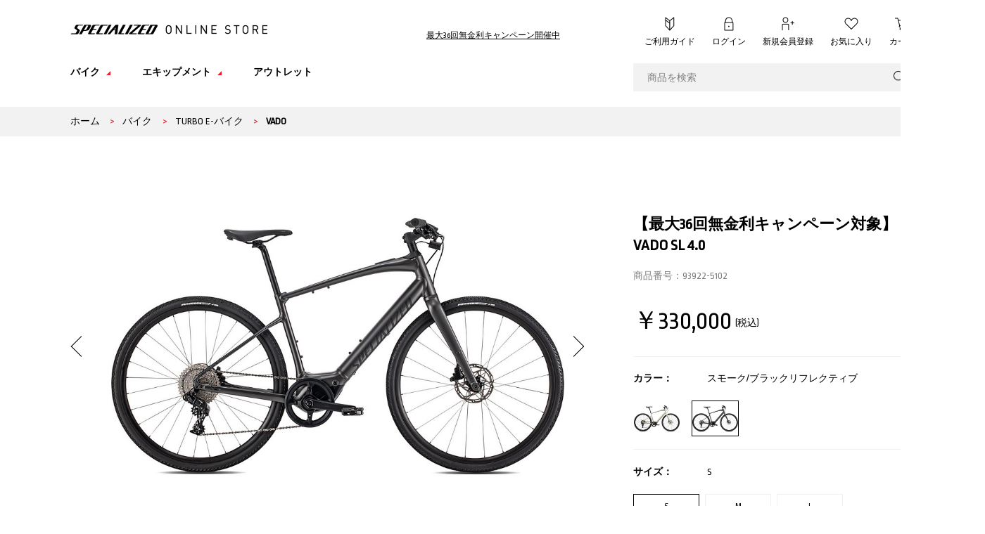

--- FILE ---
content_type: text/html; charset=shift_jis
request_url: https://www.specialized-onlinestore.jp/shop/g/g93922-5102/
body_size: 45040
content:
<!DOCTYPE HTML PUBLIC "-//W3C//DTD HTML 4.01 Transitional//EN"
    "http://www.w3.org/TR/html4/loose.dtd">
<html lang="ja" xml="ja" xmlns:og="http://ogp.me/ns#" xmlns:fb="http://ogp.me/ns/fb#">
<head>
<meta http-equiv="Content-Type" content="text/html; charset=Shift_JIS">
<title>【最大36回無金利キャンペーン対象】VADO SL 4.0 SMK/BLKREFL S(S　スモーク/ブラックリフレクティブ): バイク｜スペシャライズドオンラインストア</title>
<link rel="canonical" href="https://www.specialized-onlinestore.jp/shop/g/g93922-5102/">


<meta name="description" content="【最大36回無金利キャンペーン対象】VADO SL 4.0 SMK/BLKREFL S(S　スモーク/ブラックリフレクティブ)スペシャライズド公式オンラインストア。ロードバイク、MTB、クロスバイク、e-Bikeから、シューズ、ヘルメット、ライト、ジャージ、タイヤまで豊富にラインナップ">
<meta name="keywords" content="S,スモーク/ブラックリフレクティブ,3372231,4.0,939225102,93922-5102,B,EBIKE,E-BIKE,Eバイク,E-バイク,S,SL,SMK/BLKREFL,SMKBLKREFL,TURBO,VADO,YES,アシスト,クロスバイク,スモーク/ブラックリフレクティブ,スモークブラックリフレクティブロードバイク,マウンテンバイク,クロスバイク,e-Bike,自転車パーツ,スペシャライズド">

	<meta http-equiv="content-style-type" content="text/css">
<link rel="stylesheet" type="text/css" href="/css/style.css?v=240726" media="all">
<link rel="stylesheet" type="text/css" href="/css/display_switch.css" />
<meta http-equiv="content-script-type" content="text/javascript">
<meta http-equiv="X-UA-Compatible" content="IE=edge,chrome=1">
<meta name="viewport" content="width=1200" />

<link rel="stylesheet" href="https://cdn.jsdelivr.net/npm/swiper@11/swiper-bundle.min.css" />
<script src="https://cdn.jsdelivr.net/npm/swiper@11/swiper-bundle.min.js"></script>
<script language="JavaScript" type="text/javascript" src="/lib/jquery.js"></script>
<script language="JavaScript" type="text/javascript" src="/lib/jquery-ui.js"></script>
<script language="JavaScript" type="text/javascript" src="/lib/jquery.balloon.js"></script>
<script language="JavaScript" type="text/javascript" src="/lib/goods/jquery.tile.min.js"></script>
<script language="JavaScript" type="text/javascript" src="/lib/jquery.bxslider.min.js"></script>
<script language="JavaScript" type="text/javascript" src="/lib/nicemiddle.js"></script>
<script language="JavaScript" type="text/javascript" src="/js/common.js?v=240726"></script>
<script language="JavaScript" type="text/javascript" src="/js/function.js"></script>
<script language="JavaScript" type="text/javascript" src="/js/top.js"></script>
<script language="JavaScript" type="text/javascript" src="/js/user.js"></script>

<link rel="stylesheet" href="/css/remodal.css">
<link rel="stylesheet" href="/css/remodal-default-theme.css">

<script language="JavaScript" type="text/javascript" src="/js/remodal.min.js"></script>
<script language="JavaScript" type="text/javascript" src="/js/jquery.elevatezoom.js"></script>

<style>
	#right_area {
		z-index: 0;
	}
</style>

<!--[if IE 8]>
<script language="JavaScript" type="text/javascript" src="/lib/efo/pie_ie678.js"></script>
<script language="JavaScript" type="text/javascript" src="/js/init_ie8.js"></script>
<![endif]-->
<link rel="SHORTCUT ICON" href="/favicon.ico">

<meta name="facebook-domain-verification" content="baf7zisdkrfq7x8spvciejlv973jsg" />

<!-- Facebook Pixel Code -->
<script>
!function(f,b,e,v,n,t,s)
{if(f.fbq)return;n=f.fbq=function(){n.callMethod?
n.callMethod.apply(n,arguments):n.queue.push(arguments)};
if(!f._fbq)f._fbq=n;n.push=n;n.loaded=!0;n.version='2.0';
n.queue=[];t=b.createElement(e);t.async=!0;
t.src=v;s=b.getElementsByTagName(e)[0];
s.parentNode.insertBefore(t,s)}(window,document,'script',
'https://connect.facebook.net/en_US/fbevents.js');
fbq('init', '2549379925123884'); 
fbq('track', 'PageView');
</script>
<noscript>
<img height="1" width="1" 
src="https://www.facebook.com/tr?id=2549379925123884&ev=PageView&noscript=1"/>
</noscript>
<!-- End Facebook Pixel Code -->

<!-- Hotjar Tracking Code for https://www.specialized-onlinestore.jp/shop/ --> <script>
    (function(h,o,t,j,a,r){
        h.hj=h.hj||function(){(h.hj.q=h.hj.q||[]).push(arguments)};
        h._hjSettings={hjid:820153,hjsv:6};
        a=o.getElementsByTagName('head')[0];
        r=o.createElement('script');r.async=1;
        r.src=t+h._hjSettings.hjid+j+h._hjSettings.hjsv;
        a.appendChild(r);
    })(window,document,'https://static.hotjar.com/c/hotjar-','.js?sv=');
</script>

<script type="text/javascript" src="/js/goods_ajax_cart.js"></script>

<link rel="stylesheet" type="text/css" href="/css/core.css">
<link rel="stylesheet" type="text/css" href="/css/skin.css">
<script>
  (function(i,s,o,g,r,a,m){i['GoogleAnalyticsObject']=r;i[r]=i[r]||function(){
  (i[r].q=i[r].q||[]).push(arguments)},i[r].l=1*new Date();a=s.createElement(o),
  m=s.getElementsByTagName(o)[0];a.async=1;a.src=g;m.parentNode.insertBefore(a,m)
  })(window,document,'script','//www.google-analytics.com/analytics.js','ga');

  ga('create', 'UA-67689672-1', 'auto');
  ga('require', 'displayfeatures');
  ga('require', 'linkid', 'linkid.js');
  ga('send', 'pageview');



</script>
<!-- Global site tag (gtag.js) - Google Analytics -->
<script async src="https://www.googletagmanager.com/gtag/js?id=G-9M89H6Y62J"></script>
<script>
  const trackingcode = "G-9M89H6Y62J";
  window.dataLayer = window.dataLayer || [];
  function gtag(){dataLayer.push(arguments);}
  gtag('js', new Date());
  gtag('config', trackingcode, { user_id: null });
</script>

<script src="https://ajax.googleapis.com/ajax/libs/jquery/3.0.0/jquery.min.js"></script>
<script>
  var $ga4jq = jQuery.noConflict(true);
</script>
<script>
    window.onload = function(){
        const loadscript = document.createElement('script');
        loadscript.src = '/js/enhanced_ecommerce_fb.js';
        document.getElementsByTagName('head')[0].appendChild(loadscript);
    }
</script>
<meta property="og:title" content="【最大36回無金利キャンペーン対象】VADO SL 4.0 SMK/BLKREFL S">
<meta property="og:description" content="クロスバイク　電動 E-bike E-バイク Eバイク Ebike Turbo ターボ アシスト ebike EBIKE eバイク e-バイク">
<meta property="og:url" content="https://www.specialized-onlinestore.jp/shop/g/g93922-5102/">
<meta property="og:image" content="https://assets.specialized.com/i/specialized/93922-51_VADO-SL-40-SMK-BLKREFL_HERO?$grid$">
<meta property="og:site_name" content="スペシャライズドオンラインストア">
<meta property="og:type" content="website">

<meta property="fb:app_id" content="286701101358176">
<meta property="og:locale" content="ja_JP">





<script src="https://lightning-recommend.io/js/main.js" id="l-recommend" charset="utf-8" data-tenant="specialized" ></script>
<script type="application/l-recommend">
    {
        "setting": {
            "defaultLoading": "lazy",
            "display": true,
            "tracking": true
        },
        "userInfo": {
            "rank": "0"
        }
    }
</script>

</head>
<body 

		

>


<div id="fb-root"></div>
<script>
window.fbAsyncInit = function() {
  FB.init({
    appId      : '286701101358176', // App ID
    channelUrl : '//www.specialized-onlinestore.jp/channel.html', // Channel File
    status     : true, // check login status
    cookie     : true, // enable cookies to allow the server to access the session
    xfbml      : true  // parse XFBML
  });
};

(function(d, s, id) {
  var js, fjs = d.getElementsByTagName(s)[0];
  if (d.getElementById(id)) return;
  js = d.createElement(s); js.id = id;
  js.src = "//connect.facebook.net/ja_JP/all.js#xfbml=1&appId=286701101358176";
  fjs.parentNode.insertBefore(js, fjs);
}(document, 'script', 'facebook-jssdk'));
</script>

<div class="wrapper_">
	
	
		
				<!-- ヘッダお知らせ2行 -->
<style type="text/css">#header_top #sitelogo > a {
    vertical-align: top;
}
#sitelogo .comment_ a {
    text-decoration: underline !important;
}
#header_top #sitelogo .comment_ {
    text-align: center;
}
</style>
<!-- ヘッダお知らせ2行 -->
<div id="header">
<div id="header_inner">
<div class="clearfix" id="header_top">
<p id="sitelogo"><a href="/shop/"><img alt="スペシャライズド公式オンラインストア" src="/img/usr/sitelogo.png" /></a> <span class="comment_" style="width:auto; margin-left: 223px;"><a href="/shop/t/t2102/">最大36回無金利キャンペーン開催中</a></span></p>
<!--<p id="sitelogo"><a href="/shop/"><img alt="スペシャライズド公式オンラインストア" src="/img/usr/sitelogo.png" /></a> <span class="comment_" style="width:auto;">11,000円(税込)以上で送料無料　平日13時迄注文で用品当日発送</span></p>-->

<ul class="clearfix" id="top_nav"><!--<li id="help"><a href="javascript:void(0)">ヘルプ</a>
	<ul style="display: none;">
		<li><a href="/shop/pages/guide.aspx">ご利用ガイド</a></li>
		<li><a href="/shop/pages/howtobuy.aspx">クリック＆コレクト How To</a></li>
		<li><a href="/shop/pages/faq.aspx">よくあるご質問</a></li>
		<li><a href="/shop/contact/contact.aspx">お問い合わせ</a></li>
	</ul>
	</li>-->
	<li id="help"><a href="/shop/pages/guide.aspx">ご利用ガイド</a></li>
	<li id="login"><a href="/shop/customer/menu.aspx">ログイン</a></li>
	<li id="member"><a href="/shop/customer/agree.aspx">新規会員登録</a></li>
	<li id="like"><a href="/shop/customer/bookmark.aspx">お気に入り</a></li>
	<li id="cart"><a href="/shop/cart/cart.aspx">カート<span id="jscart_replace_"> </span></a><script type="text/javascript" src="/js/goods_cartlist.js"></script></li>
</ul>
</div>

<div class="clearfix" id="header_bottom">
<ul class="clearfix" id="globalnav">
	<li id="gnav_bike"><a href="javascript:void(0)"><span>バイク</span></a>

	<div class="inner_">
	<ul class="sub-nav">
		<li><a href="/shop/e/eROAD/"><img alt="ロードバイク" src="/img/usr/gnav_sub_road_bike.png" /><strong>ロードバイク</strong></a></li>
		<li><a href="/shop/c/c5015/"><img alt="グラベルバイク" src="/img/usr/gnav_sub_gravel_bike.png" /><strong>グラベルバイク</strong></a></li>
		<li><a href="/shop/c/c5020/"><img alt="マウンテンバイク" src="/img/usr/gnav_sub_mountain_bike.png" /><strong>マウンテンバイク</strong></a></li>
		<li><a href="/shop/e/eFITNESS/"><img alt="クロスバイク" src="/img/usr/gnav_sub_cross_bike.png" /><strong>クロスバイク</strong></a></li>
		<li><a href="/shop/c/c5090/"><img alt="TURBO E-バイク" src="/img/usr/gnav_sub_e_bike.png" /><strong>TURBO E-バイク</strong></a></li>
		<li><a href="/shop/c/c5060/"><img alt="キッズバイク" src="/img/usr/gnav_sub_kids_bike.png" /><strong>キッズバイク</strong></a></li>
	</ul>
	</div>
	</li>
	<li id="gnav_equipment"><a href="javascript:void(0)"><span>エキップメント</span></a>
	<div class="inner_">
	<ul class="sub-nav">
		<li><a href="/shop/c/c14/"><img alt="Rovalホイール" src="/img/usr/gnav_sub_wheel.png" /><strong>Rovalホイール</strong></a></li>
		<li><a href="/shop/c/c13/"><img alt="ヘルメット" src="/img/usr/gnav_sub_helmet.png" /><strong>ヘルメット</strong></a></li>
		<li><a href="/shop/c/c10/"><img alt="シューズ" src="/img/usr/gnav_sub_shoes.png" /><strong>シューズ</strong></a></li>
		<li><a href="/shop/c/c11/"><img alt="サドル" src="/img/usr/gnav_sub_saddle.png" /><strong>サドル</strong></a></li>
		<li><a href="/shop/c/c12/"><img alt="グローブ" src="/img/usr/gnav_sub_gloves.png" /><strong>グローブ</strong></a></li>
		<li><a href="/shop/c/c24/"><img alt="アパレル" src="/img/usr/gnav_sub_apparel.png" /><strong>アパレル</strong></a></li>
		<li><a href="/shop/c/c17/"><img alt="ケージ" src="/img/usr/gnav_sub_cage.png" /><strong>ケージ</strong></a></li>
		<li><a href="/shop/c/c15/"><img alt="タイヤ＆チューブ" src="/img/usr/gnav_sub_tire_tube.png" /><strong>タイヤ&amp;チューブ</strong></a></li>
		<li><a href="/shop/c/c18/"><img alt="ライト" src="/img/usr/gnav_sub_light.png" /><strong>ライト</strong></a></li>
		<li><a href="/shop/c/c21/"><img alt="グリップ＆バーテープ" src="/img/usr/gnav_sub_grip_tape.png" /><strong>グリップ&amp;バーテープ</strong></a></li>
		<li><a href="/shop/c/c16/"><img alt="ボトル" src="/img/usr/gnav_sub_bottle.png" /><strong>ボトル</strong></a></li>
		<li><a href="/shop/c/c23/"><img alt="ポンプ" src="/img/usr/gnav_sub_pump.png" /><strong>ポンプ</strong></a></li>
		<li><a href="/shop/c/c19/"><img alt="コンピューター" src="/img/usr/gnav_sub_tool_computer.png" /><strong>コンピューター</strong></a></li>
		<li><a href="/shop/c/c22/"><img alt="コンポーネント" src="/img/usr/gnav_sub_component.png" /><strong>コンポーネント</strong></a></li>
		<li><a href="/shop/c/c20/"><img alt="キット＆バッグ" src="/img/usr/gnav_sub_kit_bag.png" /><strong>キット＆バッグ</strong></a></li>
		<li><a href="/shop/c/c25/"><img alt="オリジナル" src="/img/usr/gnav_sub_original.png" /><strong>オリジナル</strong></a></li>
	</ul>
	</div>
	</li>
	<li id="gnav_limted"><a href="/shop/e/eOutlet/"><span>アウトレット</span></a></li>
</ul>

<div id="search_area">
<form action="/shop/goods/search.aspx" method="get" name="frmSearch"><input name="search" type="hidden" value="x" /> <input class="keyword_" id="keyword" name="keyword" placeholder="商品を検索" size="8" tabindex="1" type="text" value="" /> <input type="submit" value="" /></form>
</div>
</div>
</div>
</div>

		
	
	
<div class="container_">
	<div class="contents_">
		
		<div class="navitopicpath_">
<ul id="bread-crumb-list">
<li itemscope itemtype="http://data-vocabulary.org/Breadcrumb">
  <a href="https://www.specialized-onlinestore.jp/shop/" itemprop="url" class="topicpath_home_">
    <span itemprop="title">ホーム</span>
  </a>
</li>
<li itemscope itemtype=" http://data-vocabulary.org/Breadcrumb" itemprop="child">
&gt;<a href="/shop/c/c50/" itemprop="url"><span itemprop="title">バイク</span></a>
</li>
<li itemscope itemtype=" http://data-vocabulary.org/Breadcrumb" itemprop="child">
&gt;<a href="/shop/c/c5090/" itemprop="url"><span itemprop="title">TURBO E-バイク</span></a>
</li>
<li itemscope itemtype=" http://data-vocabulary.org/Breadcrumb" itemprop="child">
&gt;<a href="/shop/c/c503530/" itemprop="url"><span itemprop="title"><strong>VADO</strong></span></a>
</li>

</ul>

</div>
<script type="text/javascript">
var mode = 'fb';
</script>

<div class="mainframe_">

	<div id="left_area">

		<div class="goodsimg_" id="gallery">
			<script language="JavaScript" src="/js/goods.js" type="text/javascript"></script>
			<div id="gallery_inner">
				<div class="img_L_">
					<div class="bx-wrapper" style="max-width: 857px;">
						<div class="bx-viewport" style="width: 100%; height: 460px; overflow: hidden; position: relative;">
							<ul id="goods_slider" style="width: auto; position: relative;">
								<li style="list-style: none; width: 857px; float: none; display: block; visibility: visible; position: absolute; z-index: 0;"><img class="src_l_" alt="" src="https://assets.specialized.com/i/specialized/93922-51_VADO-SL-40-SMK-BLKREFL_HERO?$hero$" data-zoom-image="https://assets.specialized.com/i/specialized/93922-51_VADO-SL-40-SMK-BLKREFL_HERO?$hero$"></li>
								<li style="list-style: none; width: 857px; float: none; display: none; visibility: visible; position: absolute; z-index: 0;"><img class="src_l_" alt="" src="https://assets.specialized.com/i/specialized/93922-51_VADO-SL-40-SMK-BLKREFL_FDSQ?$hero$" data-zoom-image="https://assets.specialized.com/i/specialized/93922-51_VADO-SL-40-SMK-BLKREFL_FDSQ?$hero$"></li>
								<li style="list-style: none; width: 857px; float: none; display: none; visibility: visible; position: absolute; z-index: 0;"><img class="src_l_" alt="" src="https://assets.specialized.com/i/specialized/93922-51_VADO-SL-40-SMK-BLKREFL_RDSQ?$hero$" data-zoom-image="https://assets.specialized.com/i/specialized/93922-51_VADO-SL-40-SMK-BLKREFL_RDSQ?$hero$"></li>
								<li style="list-style: none; width: 857px; float: none; display: none; visibility: visible; position: absolute; z-index: 0;"><img class="src_l_" alt="" src="https://assets.specialized.com/i/specialized/93922-51_VADO-SL-40-SMK-BLKREFL_D7-TCU?$hero$" data-zoom-image="https://assets.specialized.com/i/specialized/93922-51_VADO-SL-40-SMK-BLKREFL_D7-TCU?$hero$"></li>
								
								
								
								
								
								
							</ul>
						</div>
						<div class="bx-controls"></div>
					</div>
					
				</div>
				<div class="etc_goodsimg_">
					<ul class="etc_goodsimg_line_">
						<li class="etc_goodsimg_item_"><a class="active" href="" data-slide-index="0"><img class="src_l_" alt="" src="https://assets.specialized.com/i/specialized/93922-51_VADO-SL-40-SMK-BLKREFL_HERO?$hero$"></a></li>
						<li class="etc_goodsimg_item_"><a href="" data-slide-index="1"><img class="src_l_" alt="" src="https://assets.specialized.com/i/specialized/93922-51_VADO-SL-40-SMK-BLKREFL_FDSQ?$hero$"></a></li>
						<li class="etc_goodsimg_item_"><a href="" data-slide-index="2"><img class="src_l_" alt="" src="https://assets.specialized.com/i/specialized/93922-51_VADO-SL-40-SMK-BLKREFL_RDSQ?$hero$"></a></li>
						<li class="etc_goodsimg_item_"><a href="" data-slide-index="3"><img class="src_l_" alt="" src="https://assets.specialized.com/i/specialized/93922-51_VADO-SL-40-SMK-BLKREFL_D7-TCU?$hero$"></a></li>
						
						
						
						
						
						
					</ul>
				</div>
			</div>
		</div>

		<div class="vsm-goods">
		<div class="ecbn-selection-widget" data-goods-hidden-id="hidden_goods" data-selection="userinstagram" data-type="goods" data-userid="e5011508-2d2f-462c-8204-359c2843a524">&nbsp;</div>
		<script type="text/javascript" src="https://www.visumo.jp/MediaManagement/WebApi/ecbn-selection-widget.js" async="async"></script></div>

		

		<input type="hidden" value="VADO SL 4.0 23" id="hidden_variation_group">
		<input type="hidden" value="0" id="variation_design_type">
		<input type="hidden" value="93922-5102" id="hidden_goods">

		
			<div class="goodscomment1_">
				<h2>商品説明</h2>
				
				<div class="top_comment_" id="spec_goods_comment">
					<p>クロスバイク　電動 E-bike E-バイク Eバイク Ebike Turbo ターボ アシスト ebike EBIKE eバイク e-バイク</p>
				</div>
				
				<b>最大36回無金利キャンペーン対象。詳しくは <a href="https://www.specialized-onlinestore.jp/shop/t/t2102/"Target="new"><font color="black"><u>こちら</u></font></a></b><br><br><<p>Vado SLは、都会の景色を眺めながらの毎日の通勤や、ハイペースのエクササイズを行える超軽量のe-Bike。一般的なe-Bikeよりも40％ほど軽く、階段を持ち上げて昇り降りするのも簡単です。ライドクオリティー、航続可能距離、アシストパワーをここまで高めたe-Bikeは他にありません。</p><br><p>乗りたいときにすぐに走り出せるエキップメントをすべて装備しました。高輝度の内蔵ライトは暗い場所を明るく照らし、周囲にあなたの存在を伝えます。フレームに内蔵のTurbo Control Unit（TCU）は、バッテリー残量やアシストモードを走行中に一目で確認できます。Pathfinderタイヤは舗装路で軽快な走りが楽しめ、それ以外の路面にはしっかりグリップ。また、超軽量な車重はライドクオリティーの高さだけがメリットではありません。取り回しに優れており、自動車や壁面のラックに載せるのが簡単。通勤やお買い物といった都市部のライフスタイルに溶け込むバイクです。</p><br><p>速く走るのも、遠くへ行くのも、はたまたその両方も、とても軽いVado SLに安心して任せましょう。</p><br><p>軽量性：バイクをラックに載せたり、階段を昇り降りしたり、街中を軽快に移動したいときも、楽々と持ち上げられるその軽さに驚くはず。これらはすべて、クラス最軽量のTurbo SLテクノロジーや、最適化されたフレームの素材、デザイン、スペックのおかげです。</p><br><p>快適で安心：身体へのフィットとハンドリング性能を最適化し、卓越した乗り心地、安心感、操作性を実現。パワフルな油圧ディスクブレーキはスピードをコントロールしやすく、太めのタイヤがコーナーや減速時に最大限のトラクションを発揮します。</p><br><p>十分過ぎる航続可能距離：一度の充電で最長130kmも走れるので、あなたの行動範囲をまるごとカバー。さらにもっと遠くへ走りたい方のために、ボトルケージに差し込めるレンジエクステンダーも別売りで用意しました。</p><br><p>TURBO SL：Vado SLの心臓部であるTurboテクノロジーは、最先端の統合された電動システム。軽量性、自然なペダリングフィール、どこでも行ける航続可能距離など、他のシステムにはない特長を組み合わせています。</p><br><p>常に進化：テクノロジーを改善し続けるのがスペシャライズド。新しい機能やファームウェアが登場したらアップデートが可能。あなたのライド体験は常に進化し続けます。</p>
			</div>
		

	
		<div class="goodscomment2_">■130kmまたは6時間までの長い航続距離を提供するバッテリーは容量 320Whでフレームのダウンチューブに完全に内蔵され、別売りのレンジエクステンダーを追加すると最長200kmまたは9時間にまで延ばすことができます（エコモード使用時）。<br><br>
■自社開発のSL 1.1専用軽量モーターは、最大出力240W/35Nm、漕いだ力の約２倍までのパワーで、最高時速24kmまでアシストします。<br><br>
■高品質で軽量なE5アルミニウムフレーム<br><br>
■内装式ケーブル、フェンダーとラックのマウント、再帰反射グラフィックを採用<br><br>
■高性能の油圧ディスクブレーキが高い制動力を発揮<br><br>
■前後の明るい一体型ライトが視認性を向上させます。<br><br>
■スペシャライズドブランドの電動アシスト自転車用に設計されたバッテリーは、当初購入日から2年間、または満充電回数最大300回までの、いずれか早く到来する期間まで本保証となります。バッテリーは当該期間中、初期容量の約75％が維持されるように設計されています。<br><br></div>
	

	</div>

	<div id="right_area" class="js-enhanced-ecommerce-item-detail goodsspec2_">
		<form name="frm" method="POST" action="/shop/cart/cart.aspx">

			
			<div class="top_comment_" id="spec_goods_comment">
				<!--<p class="ttl_itemname">【最大36回無金利キャンペーン対象】VADO SL 4.0</p>-->
				<ul>
					
					
					
					<li></li>
					<li></li>
					<li></li>
					<li></li>
					<li></li>
					<li></li>
				</ul>
			</div>
			

			<div class="block-goods-name">
				<h1 class="goods_name_ js-enhanced-ecommerce-goods-name" data-category1="バイク(50)" data-category2="TURBO E-バイク(5090)" data-category3="VADO(503530)" data-category4="VADO(503530)" ">【最大36回無金利キャンペーン対象】VADO SL 4.0</h1>
			</div>

			<div class="block-goods-code">
				<p>商品番号：<span class="js-enhanced-ecommerce-goods">93922-5102</span></p>
			</div>

			<div class="block-goods-price">
			
				<p class="cartbox_price_"><span class="js-enhanced-ecommerce-goods-price">￥330,000</span><small>(税込)</small></p>
			
			</div>

			<p class="error_ disp_none_" id="nostock_msg">カラー・サイズを選択してください。</p>

			
			<div class="cartbox_">
				<span class="variationlist_">
					
<div class="colors_">
	<dl class="goods-detail-description block-goods-colors">
		<dt>カラー：</dt>
		<dd id="spec_goods" class="js-enhanced-ecommerce-variation-name2">スモーク/ブラックリフレクティブ</dd>
	</dl>
	<div title="バーチ/ライムストーンスペックリング/バーチリフレクティブ" class="color2_  color_EnableStock_" style="background-image: url(&quot;https://assets.specialized.com/i/specialized/93923-54_VADO-SL-40-BRCH-LMSTN-BRCHREFL_HERO?$thumb$&quot;); background-repeat: no-repeat;" onclick="location.href='/shop/g/g93923-5402/';"></div><div title="スモーク/ブラックリフレクティブ" class="color2_ color_Selected_ color_EnableStock_" style="background-image: url(&quot;https://assets.specialized.com/i/specialized/93922-51_VADO-SL-40-SMK-BLKREFL_HERO?$thumb$&quot;); background-repeat: no-repeat;" ></div>
</div>


<div class="sizes_">
	<dl class="goods-detail-description block-goods-size">
		<dt>サイズ：</dt>
		<dd id="spec_goods" class="js-enhanced-ecommerce-variation-name1">S</dd>
	</dl>
	<div class="size_ size_Selected_ size_EnableStock_" >S</div>
	<div class="size_  size_EnableStock_" onclick="location.href='/shop/g/g93922-5103/';">M</div>
	<div class="size_  size_EnableStock_" onclick="location.href='/shop/g/g93922-5104/';">L</div>
	
</div>


<input type="hidden" name="goods" value="93922-5102">
<script language="javascript">
	jQuery(".size_:not(.size_Selected_)").hover(
		function(){
			jQuery(this).addClass("size_Selected_");
		},
		function(){
			jQuery(this).removeClass("size_Selected_");
		}
	);

	jQuery(".color2_:not(.color_Selected_)").hover(
		function(){
			jQuery(this).addClass("color_Selected_");
		},
		function(){
			jQuery(this).removeClass("color_Selected_");
		}
	);
	
</script>

				</span>

				<dl class="goods-detail-description block-goods-stock">
					<dt>在　庫：</dt>
					<dd id="spec_stock_msg">5+</dd>
				</dl>

				<input class="btn_cart_l_ js-enhanced-ecommerce-add-cart-detail" type="image" src="/img/sys/button/cart.gif" alt="買い物かごへ入れる">
				
				
				
				
			</div>

			
			<div class="HandlingStore_">
				<div class="store_size_buttons_">
	<a href="#StoreList" id="handlingstore"><img src="/img/sys/button/store.gif" alt="取り扱い店舗"></a>
</div>
<script type="text/javascript" src="/js/goods_HandlingStore.js"></script>

			</div>
			
		
			
			<div class="block-goods-favorite">
				<a href="https://www.specialized-onlinestore.jp/shop/customer/bookmark.aspx?goods=93922-5102&crsirefo_hidden=066fe95178294f68f728a495abc1647fd91ea21f9e0b27ca3ffcbfc470def957"><img class="btn_bookmark_ js-enhanced-ecommerce-goods-bookmark" src="/img/sys/button/bookmark.gif" alt="お気に入りに追加"></a>
<script type="text/javascript">
var add_crsirefo = "066fe95178294f68f728a495abc1647fd91ea21f9e0b27ca3ffcbfc470def957";
</script>
			</div>
			

			
			<div class="goodscomment3_">
				<div>
	<a href="/shop/pages/howtobuy.aspx" target="_blank" class="pickup"><img alt="バイク,注文,受取方法" src="/img/sys/button/pickup_small.gif"></a>
	<a href="/shop/pages/bike_size2020.aspx" target="_blank" class="size"><img alt="サイズの選び方" src="/img/sys/button/size.gif"></a>
</div>
			</div>
			

			<div id="backorder">
			
			</div>

			
		</form>

		

	</div>

	<div id="center_area">

	
		<div class="goodscomment4_"><div class="mov_container">
	<div class="mov_wrap"><iframe width="560" height="315" src=https://www.youtube.com/embed/iTrpTiKijeo title="YouTube video player" frameborder="0" allow="accelerometer; autoplay; clipboard-write; encrypted-media; gyroscope; picture-in-picture" allowfullscreen></iframe>
	</div>
</div>
<div class="mov_container">
	<div class="mov_wrap"><iframe width="560" height="315" src=https://www.youtube.com/embed/y4Z-H2pxg5c title="YouTube video player" frameborder="0" allow="accelerometer; autoplay; clipboard-write; encrypted-media; gyroscope; picture-in-picture" allowfullscreen></iframe>
	</div>
</div></div>
	
	
		<div class="goodscomment5_">関連記事　<br>
<a href="https://www.specialized-onlinestore.jp/contents/blog/detail/607"Target="new"><font color="blue"> e-Bikeの未来が、今ここに。超軽量なe-Bike Turbo Vado SLデビュー</font></a><br>
<a href="https://www.specialized-onlinestore.jp/contents/blog/detail/632"Target="new"><font color="blue">TURBO VADO SLに関するFAQ</font></a><br><br>
<br><b>ご購入サポート、Turboオーナー向け保険、メンテナンスなどのプログラムは<a href="https://www.specialized.com/jp/ja/rider-support"Target="new"><font color="blue"> こちら</b></font></a><br><br></div>
	
	
		<div class="goodscomment6_"><h2 class="ttl_spec"><img alt="TECHNICAL SPECIFICATION ／ スペック" src="/img/usr/ttl_technical_specifications.png" title="TECHNICAL SPECIFICATION ／ スペック"></h2><script>  jQuery(document).ready(function(){jQuery.ajaxSetup({beforeSend: function(xhr){xhr.overrideMimeType("text/html;charset=Shift_JIS");}});    jQuery('#spec').load("/spec/e-bike/cross/2024/vado4.0.html");  });</script><div id="spec"></div></div>
	
	
		<div class="goodscomment7_"><h2 class="ttl_geometry"><img alt="GEOMETRY ／ ジオメトリー" src="/img/usr/ttl_geometry.png" title="GEOMETRY ／ ジオメトリー"></h2><script>  jQuery(document).ready(function(){jQuery.ajaxSetup({beforeSend: function(xhr){xhr.overrideMimeType("text/html;charset=Shift_JIS");}});    jQuery('#geometry').load('/geometry/e-bike/cross/2024/vado4.0-g.html');  });</script><div id="geometry"></div></div>
	
	
	
		<div class="accessory_list_">
			<h2 class="common_headline2_ accessory5_">関連アイテム</h2>


<script type="text/javascript">
jQuery(document).ready(function() { ecUtil.tileGoodsList(); });
</script>

<script type="text/javascript">
var crsirefo_jscart = "";
</script>




<div class="goods_">
<div  class="StyleT_Frame_ tile_frame_" >
<div class="StyleT_Line_ tile_line_">
<div class="StyleT_Item_ tile_item_ js-enhanced-ecommerce-item">
	
	<div class="img_">
		<a class="goods_name_ js-enhanced-ecommerce-image" href="/shop/g/g98920-5640/" title="SL RANGE EXTENDER BATTERY FOR SL SYSTEM"><img alt="SL RANGE EXTENDER BATTERY FOR SL SYSTEM" src="https://assets.specialized.com/i/specialized/98920-564_CMPNT_RANGE-EXTENDER-BATTERY-FOR-SL-SYSTEM_HERO?$grid$" ></a>
	</div>
	<div class="tile_elm_">
		<div class="name_">
			<div class="name1_"><a class="goods_name_ js-enhanced-ecommerce-goods-name" href="/shop/g/g98920-5640/" title="SL RANGE EXTENDER BATTERY FOR SL SYSTEM" data-category1="バイク(50)" data-category2="TURBO E-バイク(5090)" data-category3="TURBO アクセサリー(503590)" data-category4="TURBO アクセサリー(503590)" >SL RANGE EXTENDER BATTERY FOR SL SYSTEM</a></div>
		
		

			<ul class="desc_list_">
				<li class="item_size_ js-enhanced-ecommerce-variation-name">ワンサイズ</li>
				<li class="item_color_ js-enhanced-ecommerce-variation-name">ブラック</li>
			</ul>
		</div>

		<div class="spec_">
			
				<span class="js-enhanced-ecommerce-goods-price">￥57,200</span>(税込)
			
		</div>
		<div class="icon_">
			<ul>
			
			
			
			
			
			
			</ul>
		</div>
	</div>

	

</div><div class="StyleT_Item_ tile_item_ js-enhanced-ecommerce-item">
	
	<div class="img_">
		<a class="goods_name_ js-enhanced-ecommerce-image" href="/shop/g/g48119-1400/" title="SPECIALIZED TURBO CONNECT DISPLAY (TCD)"><img alt="SPECIALIZED TURBO CONNECT DISPLAY (TCD)" src="https://assets.specialized.com/i/specialized/48119-140_CMPNT_TURBO-CONNECT-TC1-LEVO-HEAD-UNIT_BLK_HERO?$grid$" ></a>
	</div>
	<div class="tile_elm_">
		<div class="name_">
			<div class="name1_"><a class="goods_name_ js-enhanced-ecommerce-goods-name" href="/shop/g/g48119-1400/" title="SPECIALIZED TURBO CONNECT DISPLAY (TCD)" data-category1="バイク(50)" data-category2="TURBO E-バイク(5090)" data-category3="TURBO アクセサリー(503590)" data-category4="TURBO アクセサリー(503590)" >SPECIALIZED TURBO CONNECT DISPLAY (TCD)</a></div>
		
		

			<ul class="desc_list_">
				<li class="item_size_ js-enhanced-ecommerce-variation-name">ワンサイズ</li>
				
			</ul>
		</div>

		<div class="spec_">
			
				<span class="js-enhanced-ecommerce-goods-price">￥11,000</span>(税込)
			
		</div>
		<div class="icon_">
			<ul>
			
			
			
			
			
			
			</ul>
		</div>
	</div>

	

</div>
</div>

</div>
</div>



		</div>
	
	</div>

</div>




	<div class="remodal" data-remodal-id="StoreList" role="dialog" aria-labelledby="modal1Title" aria-describedby="modal1Desc">
	<button data-remodal-action="close" class="remodal-close" aria-label="Close"></button>
	<h2 class="storelist_headline2_">在庫店舗一覧<span>　　※すでに販売済の場合がございます。ご来店の際にお電話でご確認ください。</span></h2>
	<div class="modal_inner">
		<div class="left_align" id="resultmessage"></div>
		<br>
		<div id="searchresult"></div>
	</div>
</div>



<link rel="stylesheet" type="text/css" href="/css/lightbox.css" media="all" />
<script type="text/javascript" src="/lib/goods/lightbox.js"></script>
<script type="text/javascript" src="/js/goods_zoomjs.js"></script>




<script type="text/javascript" src="https://static.criteo.net/js/ld/ld.js" async="true"></script>
<script type="text/javascript">
window.criteo_q = window.criteo_q || [];
window.criteo_q.push(
    { event: "setAccount", account: 63334 },
    { event: "setSiteType", type: "d" },
    { event: "viewItem", item: "93922-5102" }
);
</script>


		<br />
<!--<script type="text/javascript" src="/js/popup_bnr2.js"></script>-->
<div class="goods_detail_recommned"><l-recommend data-tagscode="goods_pc_pv"></l-recommend></div>
		
			<div class="leftmenuframe_">
			</div>
		
	</div>
	<div class="rightmenuframe_">
		<div id="block_of_itemhistory">
<div id="itemhistory">
<h2 class="common_headline2_ ttl_history">最近見た商品</h2>
<div id="itemHistory">
<div id="itemHistoryDetail">



</div>
<div id="historyCaution" class="disp_block_" style="display: block;">
<span id="messNothing" class="disp_none_" style="display: none;">最近見た商品がありません。</span>
<span id="messRedraw" class="disp_none_" style="display: none;">履歴を残す場合は、"履歴を残す"をクリックしてください。</span>
</div>
<div id="itemHistoryButton">
	<a class="item_history_link_" style="cursor: pointer;" href="javascript:void(0);">履歴を残さない</a>
</div>

<script type="text/javascript" src="/lib/jquery.cookie.js"></script>
<input type="hidden" id="js_leave_History" value="0" />
<script type="text/javascript" src="/js/goods_history.js"></script>

</div>
</div>
</div>


	</div>
</div>
	<div id="footer">
		
			
					<div id="banner_list_top">
<div class="banner_list_top_inner_">
<div class="service_info_block">
<h2>オンラインストアカスタマーサービス</h2>

<ul>
	<li><a href="/shop/pages/guide.aspx">ご利用ガイド</a></li>
	<li><a href="/shop/pages/howtobuy.aspx">バイクのご注文とお届け</a></li>
	<!--<li><a href="https://www.specialized.com/jp/ja/how-to-buy-a-bike-online" target="_blank">バイクの注文＆ご自宅配送</a></li>-->
	<li><a href="https://www.specialized.com/jp/ja/finance" target="_blank">ショッピングクレジット</a></li>
	<li><a href="/shop/pages/bike_size2020.aspx">バイクサイズチャート</a></li>
	<li><a href="/shop/pages/size.aspx">その他のサイズチャート</a></li>
</ul>

<ul>
	<li><a href="/shop/pages/brand_story.aspx">スペシャライズドとは</a></li>
	<li><a href="/shop/pages/faq.aspx">よくあるご質問</a></li>
	<li><a href="/shop/contact/contact.aspx">お問い合わせ</a></li>
	<li><a href="/shop/pages/law.aspx">特定商取引法に基づく表示</a></li>
	<li><a href="/shop/pages/privacy.aspx">個人情報保護方針</a></li>
	<li><a href="https://www.specialized.com/jp/ja/warranty" target="_blank">保証規定</a></li>
</ul>
</div>

<div class="service_info_block">
<h2>イベント・その他サービス</h2>

<ul>
	<li><a href="/shop/happening/list.aspx">イベント</a></li>
	<!--	<li><a href="https://www.specialized.com/jp/ja/be-specialized" target="_blank">試乗サービス</a></li>-->
	<li><a href="https://www.specialized.com/jp/ja/retul" target="_blank">Ret&uuml;l</a></li>
	<li><a href="https://zuttoride-ssi.co.jp/specialized-sharyou.html" target="_blank">自転車盗難車両保険</a></li>
	<!--
	<li><a href="/contents/blog/detail/260" target="_blank">S-WORKS FITプレミアム</a></li>
	<li><a href="/shop/pages/design_bottle.aspx">オリジナルボトル</a></li>
	<li><a href="/shop/pages/design_apparel.aspx">オリジナルアパレル</a></li>
-->
</ul>
</div>

<div class="service_info_block">
<h2>スペシャライズドストア</h2>

<ul>
	<li><a href="https://specialized-store.jp/hokkaido-experience-center/" target="_blank">スペシャライズド<br />
	北海道エクスペリエンスセンター</a></li>
	<li><a href="https://specialized-store.jp/sendai-izumi/" target="_blank">スペシャライズド 仙台泉</a></li>
	<li><a href="https://specialized-store.jp/sendai-minami/" target="_blank">スペシャライズド 仙台南</a></li>
	<li><a href="https://specialized-store.jp/fukushima/" target="_blank">スペシャライズド 福島</a></li>
	<li><a href="https://specialized-store.jp/utsunomiya/" target="_blank">スペシャライズド 宇都宮</a></li>
	<li><a href="https://specialized-store.jp/makuhari/" target="_blank">スペシャライズド 幕張</a></li>
	<li><a href="https://specialized-store.jp/otakanomori/" target="_blank">スペシャライズド おおたかの森</a></li>
	<li><a href="https://specialized-store.jp/ginza/" target="_blank">スペシャライズド 銀座</a></li>
	<li><a href="https://specialized-store.jp/shinjuku/" target="_blank">スペシャライズド 新宿</a></li>
	<li><a href="https://specialized-store.jp/jiyugaoka/" target="_blank">スペシャライズド 自由が丘</a></li>
	<li><a href="https://specialized-store.jp/inagi/" target="_blank">スペシャライズド 稲城</a></li>
	<li><a href="https://specialized-store.jp/atsugi/" target="_blank">スペシャライズド 厚木</a></li>
	<li><a href="https://specialized-store.jp/shizuoka/" target="_blank">スペシャライズド 静岡</a></li>
	<li><a href="https://specialized-store.jp/meijo/" target="_blank">スペシャライズド 名城</a></li>
</ul>

<ul>
	<li><a href="https://specialized-store.jp/okazaki/" target="_blank">スペシャライズド 岡崎</a></li>
	<li><a href="https://specialized-store.jp/mie/" target="_blank">スペシャライズド 三重</a></li>
	<li><a href="https://specialized-store.jp/kanazawa/" target="_blank">スペシャライズド 金沢</a></li>
	<li><a href="https://specialized-store.jp/kyoto/" target="_blank">スペシャライズド 京都</a></li>
	<li><a href="https://specialized-store.jp/esaka/" target="_blank">スペシャライズド 江坂</a></li>
	<li><a href="https://specialized-store.jp/suminoe/" target="_blank">スペシャライズド 住之江</a></li>
	<li><a href="https://specialized-store.jp/minoh/" target="_blank">スペシャライズド 箕面</a></li>
	<li><a href="https://specialized-store.jp/kobe/" target="_blank">スペシャライズド 神戸</a></li>
	<li><a href="https://specialized-store.jp/wakayama/" target="_blank">スペシャライズド 和歌山</a></li>
	<li><a href="https://specialized-store.jp/kurashiki/" target="_blank">スペシャライズド 倉敷</a></li>
	<li><a href="https://specialized-store.jp/hiroshima/" target="_blank">スペシャライズド 広島</a></li>
	<li><a href="https://specialized-store.jp/takamatsu/" target="_blank">スペシャライズド 高松</a></li>
	<li><a href="https://specialized-store.jp/fukuoka/" target="_blank">スペシャライズド 福岡</a></li>
	<li><a href="https://specialized-store.jp/kumamoto/" target="_blank">スペシャライズド 熊本</a></li>
	<li><a href="https://specialized-cpo.com" target="_blank">スペシャライズド CPO</a></li>
	<li><a href="/shop/retailer/retailerlist.aspx">販売店一覧</a></li>
</ul>
</div>
</div>
</div>

<div id="footer_top">
<div id="footer_inner">
<p id="pagetop"><a href="#header">ページトップへ戻る</a></p>

<ul id="sns">
	<li id="fnav-facebook"><a href="https://ja-jp.facebook.com/pages/%E3%82%B9%E3%83%9A%E3%82%B7%E3%83%A3%E3%83%A9%E3%82%A4%E3%82%BA%E3%83%89%E3%82%B8%E3%83%A3%E3%83%91%E3%83%B3/286701101358176" target="blank">facebook</a></li>
	<li id="fnav-x"><a href="https://twitter.com/specialized_j" target="blank">X</a></li>
	<li id="fnav-youtube"><a href="https://www.youtube.com/user/specialized813" target="blank">YouTube</a></li>
	<li id="fnav-instagram"><a href="https://instagram.com/specialized_japan" target="blank">Instagram</a></li>
	<li id="fnav-line"><a href="https://aura-mico.jp/qr-codes/16982/previewpage" target="blank">LINE</a></li>
	<li id="fnav-blog"><a href="/contents/blog" target="blank">オフィシャルブログ</a></li>
	<li id="fnav-site"><a href="https://www.specialized.com/ja/ja/" target="blank">オフィシャルサイト</a></li>
</ul>
</div>
</div>

<div id="footer_bottom">
<p id="copyright"><small>&copy; 2024 Specialized Bicycle Components. All rights reserved.</small></p>

<p class="caution_"><small>本サイト掲載商品のデザイン、仕様、価格等は予告なく変更する場合があります。</small></p>
</div>

			
		
	</div>
</div>
<!-- Google Tag Manager -->
<script>(function(w,d,s,l,i){w[l]=w[l]||[];w[l].push({'gtm.start':
new Date().getTime(),event:'gtm.js'});var f=d.getElementsByTagName(s)[0],
j=d.createElement(s),dl=l!='dataLayer'?'&l='+l:'';j.async=true;j.src=
'https://www.googletagmanager.com/gtm.js?id='+i+dl;f.parentNode.insertBefore(j,f);
})(window,document,'script','dataLayer','GTM-T3GV7J');</script>
<!-- End Google Tag Manager -->

<!-- Google Tag Manager (noscript) -->
<noscript><iframe src="https://www.googletagmanager.com/ns.html?id=GTM-T3GV7J"
height="0" width="0" style="display:none;visibility:hidden"></iframe></noscript>
<!-- End Google Tag Manager (noscript) -->

<script id="tagjs" type="text/javascript">
  (function () {
    var tagjs = document.createElement("script");
    var s = document.getElementsByTagName("script")[0];
    tagjs.async = true;
    tagjs.src = "//s.yjtag.jp/tag.js#site=OqwJzdJ";
    s.parentNode.insertBefore(tagjs, s);
  }());
</script>
<noscript>
  <iframe src="//b.yjtag.jp/iframe?c=OqwJzdJ" width="1" height="1" frameborder="0" scrolling="no" marginheight="0" marginwidth="0"></iframe>
</noscript>

<!-- User Heat Tag -->
<script type="text/javascript">
(function(add, cla){window['UserHeatTag']=cla;window[cla]=window[cla]||function(){(window[cla].q=window[cla].q||[]).push(arguments)},window[cla].l=1*new Date();var ul=document.createElement('script');var tag = document.getElementsByTagName('script')[0];ul.async=1;ul.src=add;tag.parentNode.insertBefore(ul,tag);})('//uh.nakanohito.jp/uhj2/uh.js', '_uhtracker');_uhtracker({id:'uhLwhoYwmo'});
</script>
<!-- End User Heat Tag -->

<!-- affilicode -->
<script>
(function acsKeep(){
var PK = "p";
var IMK = "im";
var LKEYS = {cid : ["cid", "CL_", "ACT_"], gclid : ["plid", "PL_", "APT_"]};
var DKEYS = ["gclid", "fbclid", "yclid", "ttclid", "msi"];
var PDIR = "./";
var durl = "https://jitensha-hoken.co/direct.php";
function saveCookies(data){ var p = data[PK]; var out = Object.keys(LKEYS).reduce(function(ret, k){ if(k in data && data[k]) ret[k] = data[k]; return ret; }, {}); if(!p || !Object.keys(out).length) return;
var purl = PDIR + "lptag.php?p=" + p; Object.keys(out).forEach(function(k){ purl += "&" + LKEYS[k][0] + "=" + out[k]; localStorage.setItem(LKEYS[k][1] + p, out[k]); });
var xhr = new XMLHttpRequest(); var args = "; expires=" + new Date(new Date().getTime() + 63072000000).toUTCString() + "; path=/; SameSite=None; Secure"; xhr.open("GET", purl);
xhr.onloadend = function(){ if(xhr.status === 200) return; Object.keys(out).forEach(function(k){ document.cookie = LKEYS[k][1] + p + "=" + decodeURIComponent(out[k]) + args; if(LKEYS[k][2]) document.cookie = LKEYS[k][2] + p + "=js" + args; }); }; xhr.send(); }
var data = location.search.substring(1).split("&").reduce(function(ret, s){ var kv = s.split("="); if(kv[1]) ret[kv[0]] = kv[1]; return ret; }, {}); if(!(IMK in data)){ saveCookies(data); return; }
durl += "?im=" + data[IMK] + "&navi=" + performance.navigation.type; DKEYS.forEach(function(k){ if(!(k in data)) return; durl += "&" + k + "=" + data[k]; });
var xhr = new XMLHttpRequest(); xhr.open("GET", durl); function merge(a, b){ return Object.keys(LKEYS).reduce(function(ret, k){ if(k in b && !(k in a)) ret[k] = b[k]; return ret; }, a); }
xhr.onloadend = function(){ if(xhr.status !== 200) return; try{ var xhr_data = JSON.parse(xhr.responseText); if(PK != "p"){ xhr_data[PK] = xhr_data["p"]; } saveCookies(merge(xhr_data, data)); }catch(_){ } }; xhr.send(); })();
</script>

<!-- Twitter conversion tracking base code -->
<script>
!function(e,t,n,s,u,a){e.twq||(s=e.twq=function(){s.exe?s.exe.apply(s,arguments):s.queue.push(arguments);
},s.version='1.1',s.queue=[],u=t.createElement(n),u.async=!0,u.src='https://static.ads-twitter.com/uwt.js',
a=t.getElementsByTagName(n)[0],a.parentNode.insertBefore(u,a))}(window,document,'script');
twq('config','oeh1t');
</script>
<!-- End Twitter conversion tracking base code -->


<!-- MessagingService -->
	<script>
	window.__msgsvc = window.__msgsvc || {};
	__msgsvc.hostname = 'masvc-prod02-function-outside-accesslog.azurewebsites.net';
	__msgsvc.tid = 'specialized';
	__msgsvc.gid = '00000000-0000-0000-0000-000000000000';
	__msgsvc.sid = '';
	</script>	
<!-- End MessagingService -->
<!-- MessagingService -->
<script src="//masvcuploadprod02storage.blob.core.windows.net/content/msgsvc.js" charset="UTF-8" ></script>
<!-- End MessagingService --><script id="tagjs" type="text/javascript">
  (function () {
    var tagjs = document.createElement("script");
    var s = document.getElementsByTagName("script")[0];
    tagjs.async = true;
    tagjs.src = "//s.yjtag.jp/tag.js#site=OqwJzdJ";
    s.parentNode.insertBefore(tagjs, s);
  }());
</script>
<noscript>
  <iframe src="//b.yjtag.jp/iframe?c=OqwJzdJ" width="1" height="1" frameborder="0" scrolling="no" marginheight="0" marginwidth="0"></iframe>
</noscript>

<script>
window.dataLayer = window.dataLayer || [];
dataLayer.push({
'gtm_pagetype'          :'product',
'gtm_goods'   :'93922-5102'  
});
</script>

<script>
<!-- 商品情報取得 -->
fbq('track', 'ViewContent', {
content_ids:’93922-5102',
content_type:'product'
});
<!-- 商品情報取得 -->
</script>

<script type="application/l-recommend">
{
	"show": {
		"goodsCode": "93922-5102"
	},
	"goodsAccess": {
		"goodsCode": "93922-5102"
	}
}
</script>

<script>
window.__msgsvc = window.__msgsvc || {};
__msgsvc.event = 'GoodsView';
__msgsvc.goods_view = {
    'goods': 93922-5102,
    'goods_url': ,
    'goods_name': ,
    'goods_image': 
};
</script>
</body>
</html>



--- FILE ---
content_type: text/html
request_url: https://www.specialized-onlinestore.jp/spec/e-bike/cross/2024/vado4.0.html
body_size: 3703
content:
<div class="box_tablein-wrap box_tablein-wrap01">
<div class="box_tablein box_tablein01">
<table class="tbl_spec">
    <tr>
        <th>�t���[��</th>
            <td>E5 Aluminum, bottom bracket motor mount, fully integrated downtube battery, internal cable routing, fender and front rack mounts, Smooth Welds</td>
        <th>�t�H�[�N</th>
            <td>Rigid full aluminum disc, Boost&trade; 12x110mm, front-rack-compatible</td>
    </tr>
    <tr>
        <th>�X�e��</th>
            <td>Specialized Stealth Stem, alloy, 14 deg, 31.8mm, integrated TCD mount</td>
        <th>�O���b�v</th>
            <td>Specialized Body Geometry Contour, lock-on</td>
    </tr>
    <tr>
        <th>�n���h���o�[</th>
            <td>Specialized, alloy, 9-degree backsweep, 15mm rise, 31.8mm</td>
        <th>�t�����g�u���[�L</th>
            <td>Tektro HD-R290, hydraulic disc, 160mm</td>
    </tr>
    <tr>
        <th>���A�u���[�L</th>
            <td>Tektro HD-R290, hydraulic disc, 160mm</td>
        <th>�V�t�g���o�[</th>
            <td>SRAM NX, 11-speed</td>
    </tr>
    <tr>
        <th>�J�Z�b�g�X�v���P�b�g</th>
            <td>SUNRACE, CSMS7, 11-42t, 11-speed</td>
        <th>�`�F�[��</th>
            <td>KMC e11S, 11-speed w/ Missing Link&trade;</td>
    </tr>
    <tr>
        <th>���A�f�B���[���[</th>
            <td>SRAM NX, 11-speed</td>
        <th>�N�����N�Z�b�g</th>
            <td>Praxis, Forged alloy M30, custom offset</td>
    </tr>
    <tr>
        <th>�`�F�[�������O</th>
            <td>Praxis, 44T, 104BCD</td>
        <th>�y�_��</th>
            <td>Specialized Commuter w/ grip tape & reflectors</td>
    </tr>
    <tr>
        <th>����</th>
            <td>700C disc, 22mm rim depth, 21mm internal width</td>
        <th>�t�����g�n�u</th>
            <td>Specialized alloy front hub disc, sealed cartridge bearings, 12x110mm, Center Lock&trade;, 24h</td>
    </tr>
    <tr>
        <th>���A�n�u</th>
            <td>Specialized alloy rear hub disc, Center Lock&trade;, sealed cartridge bearings, 12x148mm, 28h</td>
        <th>�X�|�[�N</th>
            <td>DT Swiss Industry</td>
    </tr>
    <tr>
        <th>�t�����g�^�C��</th>
            <td>Specialized Pathfinder Sport, 700x38c</td>
        <th>���A�^�C��</th>
            <td>Specialized Pathfinder Sport, 700x38c</td>
    </tr>
    <tr>
        <th>�`���[�u</th>
            <td>Standard 40mm PV 700x32-50</td>
        <th>�T�h��</th>
            <td>Bridge Sport, Steel rails, 155mm</td>
    </tr>
    <tr>
        <th>�V�[�g�|�X�g</th>
            <td>Specialized, alloy, dual-bolt, 25mm offset, 27.2mm</td>
        <th>�V�[�g�N�����v</th>
            <td>Integrated w/ frame</td>
    </tr>
    <tr>
        <th>���[�^�[</th>
            <td>Specialized SL 1.1, custom lightweight motor</td>
        <th>UI/REMOTE</th>
            <td>Specialized TCU, 10-LED State of charge, 3-LED Ride Mode display, ANT+/Bluetooth&reg;, w/Handlebar remote</td>
    </tr>
    <tr>
        <th>�o�b�e���[</th>
            <td>Specialized SL1-320, fully integrated, 320Wh</td>
        <th>�[�d��</th>
            <td>Custom charger, 48V System w/ SL system charger plug</td>
    </tr>
    <tr>
        <th>�n�[�l�X</th>
            <td>Custom Specialized wiring harness w/ chargeport</td>
        <th>�w�b�h���C�g</th>
            <td>Lezyne Ebike Hecto STVZO E65, 210Lumens, 12V</td>
    </tr>
    <tr>
        <th>�e�[�����C�g</th>
            <td>Specialized integrated saddle mount, LED Technology, 12V</td>
        <th>�Q�l�d��</th>
            <td>15.5kg (34 lb, 2.7 oz)</td>
    </tr>
    <tr>
        <th>�x��</th>
            <td>Simple bell</td>
        <th>�v���T�C�Y</th>
            <td>MD</td>
    </tr>
</table>
</div>
</div>

--- FILE ---
content_type: text/html
request_url: https://www.specialized-onlinestore.jp/geometry/e-bike/cross/2024/vado4.0-g.html
body_size: 2901
content:
<div class="box_tablein-wrap box_tablein-wrap02">
<div class="box_tablein box_tablein02">
<table class="tbl_geometry">
<tbody>
	<tr>
		<th class="line5">VADO SL 4.0</th>
		<th class="line5">S</th>
		<th class="line5">M</th>
		<th class="line5">L</th>
		<th class="line5">XL</th>
	</tr>
	<tr>
		<th class="title">Stack (mm)</th>
			<td>542</td>
			<td>574</td>
			<td>607</td>
			<td>643</td>
	</tr>
	<tr>
		<th class="title">Reach (mm)</th>
			<td>397</td>
			<td>419</td>
			<td>433</td>
			<td>442</td>
	</tr>
	<tr>
		<th class="title">Head-Tube Length (mm)</th>
			<td>130</td>
			<td>161.5</td>
			<td>194.5</td>
			<td>230</td>
	</tr>
	<tr>
		<th class="title">Head-Tube Angle (degrees)</th>
			<td>70</td>
			<td>70.5</td>
			<td>71</td>
			<td>71.5</td>
	</tr>
	<tr>
		<th class="title">B-B Height (mm)</th>
			<td>291</td>
			<td>291</td>
			<td>291</td>
			<td>291</td>
	</tr>
	<tr>
		<th class="title">B-B Drop (mm)</th>
			<td>70</td>
			<td>70</td>
			<td>70</td>
			<td>70</td>
	</tr>
	<tr>
		<th class="title">Trail (mm)</th>
			<td>78</td>
			<td>75</td>
			<td>71</td>
			<td>68</td>
	</tr>
	<tr>
		<th class="title">Fork Length (full) (mm)</th>
			<td>390</td>
			<td>390</td>
			<td>390</td>
			<td>390</td>
	</tr>
	<tr>
		<th class="title">Fork Rake/Offset (mm)</th>
			<td>50</td>
			<td>50</td>
			<td>50</td>
			<td>50</td>
	</tr>
	<tr>
		<th class="title">Front-Center (mm)</th>
			<td>626</td>
			<td>655</td>
			<td>675</td>
			<td>690</td>
	</tr>
	<tr>
		<th class="title">Chain-Stay Length (mm)</th>
			<td>445</td>
			<td>445</td>
			<td>445</td>
			<td>445</td>
	</tr>
	<tr>
		<th class="title">Wheelbase (mm)</th>
			<td>1062</td>
			<td>1091</td>
			<td>1110</td>
			<td>1126</td>
	</tr>
	<tr>
		<th class="title">Top-Tube Length (horizontal) (mm)</th>
			<td>558</td>
			<td>589</td>
			<td>613</td>
			<td>632</td>
	</tr>
	<tr>
		<th class="title">Bike Stand-Over Height (mm)</th>
			<td>791</td>
			<td>811</td>
			<td>836</td>
			<td>861</td>
	</tr>
	<tr>
		<th class="title">Seat-Tube Length (mm)</th>
			<td>415</td>
			<td>446.5</td>
			<td>494.5</td>
			<td>535</td>
	</tr>
	<tr>
		<th class="title">Seat-Tube Angle (degrees)</th>
			<td>73.5</td>
			<td>73.5</td>
			<td>73.5</td>
			<td>73.5</td>
	</tr>
	<tr>
		<th class="title">Crank Length (mm)</th>
			<td>170</td>
			<td>172.5</td>
			<td>172.5</td>
			<td>175</td>
	</tr>
	<tr>
		<th class="title">Handlebar Width (mm)</th>
			<td>680</td>
			<td>680</td>
			<td>680</td>
			<td>680</td>
	</tr>
	<tr>
		<th class="title">Stem Length (mm)</th>
			<td>60</td>
			<td>75</td>
			<td>75</td>
			<td>90</td>
	</tr>
	<tr>
		<th class="title">Saddle Width (mm)</th>
			<td>155</td>
			<td>155</td>
			<td>155</td>
			<td>155</td>
	</tr>
	<tr>
		<th class="title">Seatpost Length (mm)</th>
			<td>350</td>
			<td>350</td>
			<td>350</td>
			<td>350</td>
	</tr>
</tbody>
</table>
</div>
</div>

--- FILE ---
content_type: text/css
request_url: https://www.specialized-onlinestore.jp/css/dropframe.css
body_size: 628
content:
@charset "Shift_JIS";

/* --------------------------------------------------------------------
	don't touch
-------------------------------------------------------------------- */

#dropframe {
    text-align:left;
    position: absolute;
    background-color: #dddddd;
    border-top: 1px solid #eeeeee;
    border-right: 1px solid #4c4c4c;
    border-bottom: 1px solid #4c4c4c;
    border-left: 1px solid #eeeeee;
    padding: 1px 3px 1px 3px;

}

ul.ziplist_
{
    position: absolute;
    top: auto;
    left: auto;
    background-color: #F0F0F0;
    list-style-type: none;
    padding:5px 3px 5px 3px;
}
ul.ziplist_ li
{
    padding-top: 1px;
    padding-bottom: 1px;
	text-align:left;
}
ul.ziplist_ li.hover
{
    background-color: #FFFF9A;
    cursor: pointer;
}

--- FILE ---
content_type: application/javascript
request_url: https://www.specialized-onlinestore.jp/js/goods_HandlingStore.js
body_size: 4201
content:
var ajaxResult;
var doingAjax = false;
var doingAjax = false;

jQuery(function() {
	jQuery("#handlingstore").click(function(){
		var goods = jQuery('#hidden_goods').val();
		jQuery.ajax({
			type: 'GET',
			cache: false,
			url: "../../customer/handlingStore.aspx",
	        dataType: 'json',
	        data: { goods: goods },
	        complete: function() { doingAjax = false; },
	        error: function() {
	        	dealerinfo = "";
	            jQuery("#resultmessage").html('※この商品を在庫している店舗はありません。');
	            jQuery("#searchresult").html(dealerinfo);
			},
	        success: function(data) {
	        	ajaxResult = data;
	            var index = 0;
	            var img_src = "";
	            if(ajaxResult.DealerList.length > 0){
	            	var list = new Array();
	                switch (mode) {
				        case "fb":
							dealerinfo = "<table>";
							dealerinfo += "<thead class=\"tbl_scrollHead_ tbl_store_\"><tr><th class=\"tbl_store_name\">店舗名</th><th class=\"tbl_store_address\">住所</th><th class=\"tbl_store_tel\">電話番号</th><th class=\"tbl_store_to\">店舗の特徴</th><th class=\"tbl_store_holiday\">定休日</th></tr></thead>";
							dealerinfo += "<tbody class=\"tbl_scrollBody_ tbl_store_\">";
							jQuery.each(ajaxResult.DealerList, function(){
								dealerinfo = dealerinfo + "<tr>";
								if((ajaxResult.DealerList[index].Url).length == 0){ 
									dealerinfo += "<td class=\"tbl_store_name tbl_store_name_td_\">"+ajaxResult.DealerList[index].Name+"</a></td>";
								} else {
									dealerinfo += "<td class=\"tbl_store_name tbl_store_name_td_\"><a href="+ajaxResult.DealerList[index].Url+" target=\"_blank\" onmousedown=\"ga('send', 'event', 'PC_RetailerList_Lightbox', '"+location.href+"', '"+ajaxResult.DealerList[index].Name+"');\">"+ajaxResult.DealerList[index].Name+"</a></td>";
								}
								dealerinfo += "<td class=\"tbl_store_address\">"+ajaxResult.DealerList[index].Pref + " "+ajaxResult.DealerList[index].Addr +" "+ ajaxResult.DealerList[index].Addr2 +"<br>"+ ajaxResult.DealerList[index].Addr3+"</td>";
								dealerinfo += "<td class=\"tbl_store_tel tbl_store_name_tel_\">"+ajaxResult.DealerList[index].Tel+"</td>";
								dealerinfo += "<td class=\"tbl_store_to\">"+ajaxResult.DealerList[index].Feature+"</td>";
								dealerinfo += "<td class=\"break_all_ tbl_store_holiday\">"+ajaxResult.DealerList[index].Holiday+"</td>";
								dealerinfo += "</tr>";
								index++;
							});
							dealerinfo += "</tbody></table>";
							break;
						case "sb":
							dealerinfo = "<div class=\"box_tr\"><div class=\"box_th\">店舗名</div><div class=\"box_th\">住所</div><div class=\"box_th\">電話番号</div><div class=\"box_th\">店舗の特徴</div><div class=\"box_th\">定休日</div>";
							jQuery.each(ajaxResult.DealerList, function(){
								dealerinfo = dealerinfo + "<div class=\"box_tr\">";
								dealerinfo += "<div class=\"box_tdshop\"><a href="+ajaxResult.DealerList[index].Url+" target=\"_blank\" onmousedown=\"ga('send', 'event', 'SP_RetailerList_Lightbox', '"+location.href+"', '"+ajaxResult.DealerList[index].Name+"');\">"+ajaxResult.DealerList[index].Name+"</a></div>";
								dealerinfo += "<div class=\"box_post\">"+ajaxResult.DealerList[index].Pref + " "+ajaxResult.DealerList[index].Addr +" "+ ajaxResult.DealerList[index].Addr2 +"<br>"+ ajaxResult.DealerList[index].Addr3+"</div>";
								dealerinfo += "<div class=\"box_tel\"><a href=\"tel:"+ajaxResult.DealerList[index].Tel+"\">"+ajaxResult.DealerList[index].Tel+"</a></div>";
								dealerinfo += "<div class=\"box_tel\">"+ajaxResult.DealerList[index].Feature+"</div>";
								dealerinfo += "<div class=\"box_tel\">"+ajaxResult.DealerList[index].Holiday+"</div>";
								dealerinfo += "</div>";
								index++;
							});
							dealerinfo += "</table>";
				            break;
    				}
    				message="店舗名をクリックすると、店舗のホームページが開きます。"
	            	jQuery("#resultmessage").html(message);
	            	jQuery("#searchresult").html(dealerinfo);
	            } else {
	                dealerinfo = "";
	                jQuery("#resultmessage").html('※この商品を在庫している店舗はありません。');
	                jQuery("#searchresult").html(dealerinfo);
	            }
	    	}
		});
	});
});


--- FILE ---
content_type: application/javascript
request_url: https://www.specialized-onlinestore.jp/js/goods.js
body_size: 2540
content:
jQuery(document).ready(function($) {
//スライダー設定	
	$('ul#goods_slider li').css('visibility','visible');

	var carousel_img =$('#goods_slider').bxSlider({
		mode: 'fade',
		auto: false,
		infiniteLoop: true,
		startSlide: 0,
		speed: 600,
		controls: true,
		pagerCustom: '.etc_goodsimg_line_',
		maxSlides: 1,
		moveSlides: 1,
		slideWidth: 730,
		pause: 4000,
		slideZIndex: 0,
		onSliderLoad:function () { controlSlides();},
		onSlideAfter: function() {
			var comment = jQuery('.etc_goodsimg_item_ .active img').attr('alt');
			jQuery('.img_L_ .comment_').text(comment);
		}
	});
		function controlSlides(){
			setTimeout(function(){
				//$('ul#slider').fadeIn('500',function(){$(this).css('opacity','1');});
				$('#goods_slider').animate({ opacity: "1"}, 600);
				},500)
			};
});


//フロートメニュー
/*jQuery(window).load(function(){
	
		var Obj = {
			object : jQuery('#right_area'),
			height : jQuery('#right_area').height() + 20,
			offset : jQuery('#right_area').offset().top
		}

		var Parent = {
			object : jQuery('.contents_'),
			height : jQuery('.contents_').height(),
			offset : jQuery('.contents_').offset().top
		}
		
		var Bottom = Obj.height + Obj.offset;
		var ParentBottom = Parent.height + Parent.offset;console.log(ParentBottom,Obj.height);
		
		jQuery(window).scroll(function(){

			var WindowBottom = jQuery(window).scrollTop() + jQuery(window).height();
			
			if(jQuery(window).height() > Obj.height){
				FixedTop(Obj,Parent,ParentBottom);
			} else {
				FixedBottom(Obj,Bottom,ParentBottom,WindowBottom);
			}
			
		});

});*/

function FixedTop(Obj,Parent,ParentBottom) {

		if(jQuery(window).scrollTop() > Parent.offset + 60){
			
				if(jQuery(window).scrollTop() > ParentBottom - Obj.height){
						Obj.object.css({
								'position' : 'absolute',
								'bottom' : 0,
								'top': 'auto'
						});
				} else {
						Obj.object.css({
								'position' : 'fixed',
								'top' : 0,
								'bottom': 'auto'
						});
				}
		} else {
				Obj.object.css({
						'position': 'absolute',
						'bottom' : 'auto',
						'top' : 60
				});
		}
}

function FixedBottom(Obj,Bottom,ParentBottom,WindowBottom) {

		if(WindowBottom > Bottom){
			
				if(WindowBottom > ParentBottom){
						Obj.object.css({
								'position' : 'absolute',
								'bottom' : 0,
								'top': 'auto'
						});
				} else {
						Obj.object.css({
								'position' : 'fixed',
								'bottom' : 0,
								'top': 'auto'
						});
				}
		} else {
				Obj.object.css({
						'position': 'absolute',
						'bottom' : 'auto',
						'top' : 60
				});
		}
}

--- FILE ---
content_type: application/javascript
request_url: https://www.specialized-onlinestore.jp/js/goods_zoomjs.js
body_size: 235
content:
jQuery(function() {
	if (isIE() && isIE() <= 8) {
		jQuery('#gallery a.info').attr("rel", "lightbox");
	} else {
		jQuery('#gallery a.info').attr("rel", "lightbox").attr("data-lightbox", "goods-image-set");
	}
	
	// IEのバージョン取得(IE10まで)
	function isIE() {
		var nav = navigator.userAgent.toLowerCase();
		return (nav.indexOf('msie ') != -1) ? parseInt( nav.split('msie ')[1].split(';')[0] ) : false;
	}
});